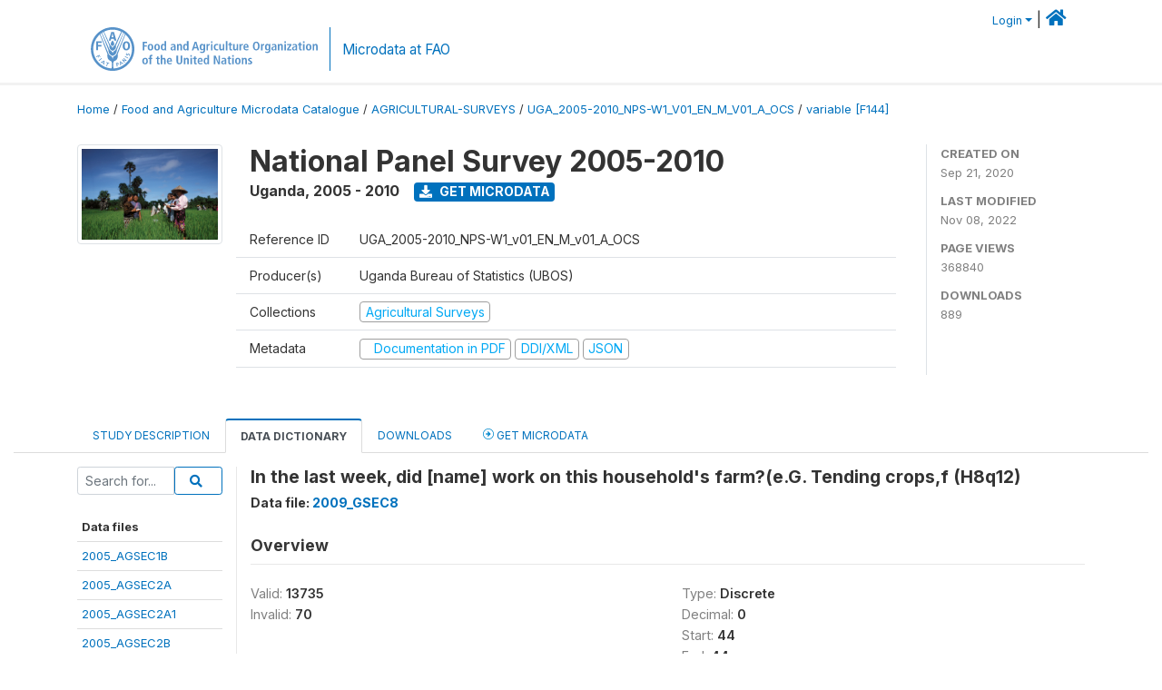

--- FILE ---
content_type: text/html; charset=UTF-8
request_url: https://microdata.fao.org/index.php/catalog/1405/variable/F144/V2169?name=H8q12
body_size: 11043
content:
<!DOCTYPE html>
<html>

<head>
    <meta charset="utf-8">
<meta http-equiv="X-UA-Compatible" content="IE=edge">
<meta name="viewport" content="width=device-width, initial-scale=1">

<title>Uganda - National Panel Survey 2005-2010</title>

    
    <link rel="stylesheet" href="https://cdnjs.cloudflare.com/ajax/libs/font-awesome/5.15.4/css/all.min.css" integrity="sha512-1ycn6IcaQQ40/MKBW2W4Rhis/DbILU74C1vSrLJxCq57o941Ym01SwNsOMqvEBFlcgUa6xLiPY/NS5R+E6ztJQ==" crossorigin="anonymous" referrerpolicy="no-referrer" />
    <link rel="stylesheet" href="https://stackpath.bootstrapcdn.com/bootstrap/4.1.3/css/bootstrap.min.css" integrity="sha384-MCw98/SFnGE8fJT3GXwEOngsV7Zt27NXFoaoApmYm81iuXoPkFOJwJ8ERdknLPMO" crossorigin="anonymous">
    

<link rel="stylesheet" href="https://microdata.fao.org/themes/fam52/css/style.css?v2021-231">
<link rel="stylesheet" href="https://microdata.fao.org/themes/fam52/css/custom.css?v2021">
<link rel="stylesheet" href="https://microdata.fao.org/themes/fam52/css/home.css?v03212019">
<link rel="stylesheet" href="https://microdata.fao.org/themes/fam52/css/variables.css?v07042021">
<link rel="stylesheet" href="https://microdata.fao.org/themes/fam52/css/facets.css?v062021">
<link rel="stylesheet" href="https://microdata.fao.org/themes/fam52/css/catalog-tab.css?v07052021">
<link rel="stylesheet" href="https://microdata.fao.org/themes/fam52/css/catalog-card.css?v10102021-1">
<link rel="stylesheet" href="https://microdata.fao.org/themes/fam52/css/filter-action-bar.css?v14052021-3">

    <script src="//code.jquery.com/jquery-3.2.1.min.js"></script>
    <script src="https://cdnjs.cloudflare.com/ajax/libs/popper.js/1.14.3/umd/popper.min.js" integrity="sha384-ZMP7rVo3mIykV+2+9J3UJ46jBk0WLaUAdn689aCwoqbBJiSnjAK/l8WvCWPIPm49" crossorigin="anonymous"></script>
    <script src="https://stackpath.bootstrapcdn.com/bootstrap/4.1.3/js/bootstrap.min.js" integrity="sha384-ChfqqxuZUCnJSK3+MXmPNIyE6ZbWh2IMqE241rYiqJxyMiZ6OW/JmZQ5stwEULTy" crossorigin="anonymous"></script>

<script type="text/javascript">
    var CI = {'base_url': 'https://microdata.fao.org/index.php'};

    if (top.frames.length!=0) {
        top.location=self.document.location;
    }

    $(document).ready(function()  {
        /*global ajax error handler */
        $( document ).ajaxError(function(event, jqxhr, settings, exception) {
            if(jqxhr.status==401){
                window.location=CI.base_url+'/auth/login/?destination=catalog/';
            }
            else if (jqxhr.status>=500){
                alert(jqxhr.responseText);
            }
        });

    }); //end-document-ready

</script>

<script>
    // Show custom information in the remote data access section
    $(document).ready(function() {
        var idno = $(".study-idno").html().replace(/\s+/g, '');
        if (idno == "PER_2013-2022_INFFS_v01_EN_M_v01_A_ESS") {          // Peru
              
            const p1 = "aW52Z";
            const p2 = "W50YX";
            const p3 = "Jpb3NAc2VyZm9yLmdvYi5wZQ==";

            const email = atob(p1 + p2 + p3);          
            $(".remote-data-access").html("<h2>Data available from external repository</h2><p>For access to microdata, please contact:</p><div class='remote-access-link'><a href='mailto:"+email+"' target='_blank'>"+email+"</a></div>");   
        }   
        if (idno == "NPL_2014_NFI_v01_M_v01_A_ESS") {          // Nepal
              
            const p1 = "aW5mb";
            const p2 = "0Bmcn";
            const p3 = "RjLmdvdi5ucA==";

            const email = atob(p1 + p2 + p3);          
            $(".remote-data-access").html("<h2>Data available from external repository</h2><p>For access to microdata, please contact:</p><div class='remote-access-link'><a href='mailto:"+email+"' target='_blank'>"+email+"</a></div>");   
        }        
    });
</script>



    <script async src="https://www.googletagmanager.com/gtag/js?id=G-0ZMCRYB8EX"></script>
<script>
  window.dataLayer = window.dataLayer || [];
  function gtag(){dataLayer.push(arguments);}
  gtag('js', new Date());

  gtag('config', 'G-0ZMCRYB8EX');

  
  $(function() {
    $(document).ajaxSend(function(event, request, settings) {
        gtag('event', 'page_view', {
            page_path: settings.url
        })
    });

    //track file downloads
    $('.resources .download').on('click', function() {
        gtag('event', 'download', {
            'event_label': $(this).attr("title"),
            'event_category': $(this).attr("href"),
            'non_interaction': true
        });
    });

});
</script></head>

<body>
    
    <!-- site header -->
    <style>
.site-header .navbar-light .no-logo .navbar-brand--sitename {border:0px!important;margin-left:0px}
.site-header .navbar-light .no-logo .nada-site-title {font-size:18px;}
</style>

<header class="site-header">

        

    <div class="container">
         


<!--  /***** Login Bar Start *****/ -->
<div>
            <div class="col-12 mt-2 mb-2 wb-login-link login-bar">
            <div class="float-right">
            <div class="dropdown ml-auto">
                <a class="dropdown-toggle small" href="" id="dropdownMenuLink" data-toggle="dropdown" aria-haspopup="true" aria-expanded="false"><i class="fa fa-user-circle-o fa-lg"></i>Login</a>
                <div class="dropdown-menu dropdown-menu-right" aria-labelledby="dropdownMenuLink">
                    <a class="dropdown-item small" href="https://microdata.fao.org/index.php/auth/login">Login</a>
                </div>
                
                                |   <a href="http://www.fao.org/food-agriculture-microdata"><i class="fa fa-home" style="font-size:20px;"></i> </a>
            </div>
            </div>
        </div>

    </div>
<!-- /row -->
<!--  /***** Login Bar Close *****/ -->        <div class="row">
            <div class="col-12">
                <nav class="navbar navbar-expand-md navbar-light rounded navbar-toggleable-md wb-navbar ">

                                                            <div class="navbar-brand navbar-expand-md">
                        <div class="navbar-brand--logo ">
                            <a href="http://www.fao.org" class="g01v1-logo nada-logo " >
                                    
                                <img title="fao.org" src="https://microdata.fao.org/themes/fam52/images/fao-logo-en.svg" class="img-responsive">
                            </a>        
                    </div>
                        <div class="navbar-brand--sitename navbar-expand-md">
                            <div><a class="nada-site-title"  href="https://www.fao.org/food-agriculture-microdata">Microdata at FAO</a></div>
                                                    </div>
                    </div>
                    

                                                            
                    <!-- Start menus -->
                                        
                    <!-- Close Menus -->
                    <!-- Citations menu if required 
                    <div><a class="fas fa-book" href="https://microdata.fao.org/index.php/citations"> Citations</a></div>-->
                    <!-- Close Menus -->
                </nav>
                
            </div>
            
        </div>
        <!-- /row -->
        
    </div>
    
</header>

    
    <!-- page body -->
    <div class="wp-page-body container-fluid page-catalog catalog-variable-F144-V2169">

        <div class="body-content-wrap theme-nada-2">

            <!--breadcrumbs -->
            
            <div class="container">
                                                    <ol class="breadcrumb wb-breadcrumb">
                        	    <div class="breadcrumbs" xmlns:v="http://rdf.data-vocabulary.org/#">
           <span typeof="v:Breadcrumb">
                		         <a href="https://microdata.fao.org/index.php/" rel="v:url" property="v:title">Home</a> /
                        
       </span>
                  <span typeof="v:Breadcrumb">
                		         <a href="https://microdata.fao.org/index.php/catalog" rel="v:url" property="v:title">Food and Agriculture Microdata Catalogue</a> /
                        
       </span>
                  <span typeof="v:Breadcrumb">
                		         <a href="https://microdata.fao.org/index.php/catalog/agricultural-surveys" rel="v:url" property="v:title">AGRICULTURAL-SURVEYS</a> /
                        
       </span>
                  <span typeof="v:Breadcrumb">
                		         <a href="https://microdata.fao.org/index.php/catalog/1405" rel="v:url" property="v:title">UGA_2005-2010_NPS-W1_V01_EN_M_V01_A_OCS</a> /
                        
       </span>
                  <span typeof="v:Breadcrumb">
        	         	         <a class="active" href="https://microdata.fao.org/index.php/catalog/1405/variable/F144" rel="v:url" property="v:title">variable [F144]</a>
                        
       </span>
               </div>
                    </ol>
                            </div>
            <!-- /breadcrumbs -->
            
            
  
            <style>
.metadata-sidebar-container .nav .active{
	background:#e9ecef;		
}
.study-metadata-page .page-header .nav-tabs .active a {
	background: white;
	font-weight: bold;
	border-top: 2px solid #0071bc;
	border-left:1px solid gainsboro;
	border-right:1px solid gainsboro;
}

.study-info-content {
    font-size: 14px;
}

.study-subtitle{
	font-size:.7em;
	margin-bottom:10px;
}

.badge-outline{
	background:transparent;
	color:#03a9f4;
	border:1px solid #9e9e9e;
}
.study-header-right-bar span{
	display:block;
	margin-bottom:15px;
}
.study-header-right-bar{
	font-size:14px;
	color:gray;
}
.get-microdata-btn{
	font-size:14px;
}

.link-col .badge{
	font-size:14px;
	font-weight:normal;
	background:transparent;
	border:1px solid #9E9E9E;
	color:#03a9f4;
}

.link-col .badge:hover{
	background:#03a9f4;
	color:#ffffff;
}

.study-header-right-bar .stat{
	margin-bottom:10px;
	font-size:small;
}

.study-header-right-bar .stat .stat-label{
	font-weight:bold;
	text-transform:uppercase;
}

.field-metadata__table_description__ref_country .field-value,
.field-metadata__study_desc__study_info__nation .field-value{
	max-height:350px;
	overflow:auto;
}
.field-metadata__table_description__ref_country .field-value  ::-webkit-scrollbar,
.field-metadata__study_desc__study_info__nation .field-value ::-webkit-scrollbar {
  -webkit-appearance: none;
  width: 7px;
}

.field-metadata__table_description__ref_country .field-value  ::-webkit-scrollbar-thumb,
.field-metadata__study_desc__study_info__nation .field-value ::-webkit-scrollbar-thumb {
  border-radius: 4px;
  background-color: rgba(0, 0, 0, .5);
  box-shadow: 0 0 1px rgba(255, 255, 255, .5);
}
</style>


<div class="page-body-full study-metadata-page">
	<span 
		id="dataset-metadata-info" 
		data-repositoryid="agricultural-surveys"
		data-id="1405"
		data-idno="UGA_2005-2010_NPS-W1_v01_EN_M_v01_A_OCS"
	></span>

<div class="container-fluid page-header">
<div class="container">


<div class="row study-info">
					<div class="col-md-2">
			<div class="collection-thumb-container">
				<a href="https://microdata.fao.org/index.php/catalog/agricultural-surveys">
				<img  src="https://microdata.fao.org/files/images/ag_census.jpg?v=1667913600" class="mr-3 img-fluid img-thumbnail" alt="agricultural-surveys" title="Agricultural Surveys"/>
				</a>
			</div>		
		</div>
	
	<div class="col">
		
		<div>
		    <h1 class="mt-0 mb-1" id="dataset-title">
                <span>National Panel Survey 2005-2010</span>
                            </h1>
            <div class="clearfix">
		        <h6 class="sub-title float-left" id="dataset-sub-title"><span id="dataset-country">Uganda</span>, <span id="dataset-year">2005 - 2010</span></h6>
                                <a  
                    href="https://microdata.fao.org/index.php/catalog/1405/get-microdata" 
                    class="get-microdata-btn badge badge-primary wb-text-link-uppercase float-left ml-3" 
                    title="Get Microdata">					
                    <span class="fa fa-download"></span>
                    Get Microdata                </a>
                                
            </div>
		</div>

		<div class="row study-info-content">
		
            <div class="col pr-5">

                <div class="row mt-4 mb-2 pb-2  border-bottom">
                    <div class="col-md-2">
                        Reference ID                    </div>
                    <div class="col">
                        <div class="study-idno">
                            UGA_2005-2010_NPS-W1_v01_EN_M_v01_A_OCS                            
                        </div>
                    </div>
                </div>

                		
                                <div class="row mb-2 pb-2  border-bottom">
                    <div class="col-md-2">
                        Producer(s)                    </div>
                    <div class="col">
                        <div class="producers">
                            Uganda Bureau of Statistics (UBOS)                        </div>
                    </div>
                </div>
                                
                
                 
                <div class="row  border-bottom mb-2 pb-2 mt-2">
                    <div class="col-md-2">
                        Collections                    </div>
                    <div class="col">
                        <div class="collections link-col">           
                                                            <span class="collection">
                                    <a href="https://microdata.fao.org/index.php/collections/agricultural-surveys">
                                        <span class="badge badge-primary">Agricultural Surveys</span>
                                    </a>                                    
                                </span>
                                                    </div>
                    </div>
                </div>
                
                <div class="row border-bottom mb-2 pb-2 mt-2">
                    <div class="col-md-2">
                        Metadata                    </div>
                    <div class="col">
                        <div class="metadata">
                            <!--metadata-->
                            <span class="mr-2 link-col">
                                                                                                    <a class="download" href="https://microdata.fao.org/index.php/catalog/1405/pdf-documentation" title="Documentation in PDF" >
                                        <span class="badge badge-success"><i class="fa fa-file-pdf-o" aria-hidden="true"> </i> Documentation in PDF</span>
                                    </a>
                                                            
                                                                    <a class="download" href="https://microdata.fao.org/index.php/metadata/export/1405/ddi" title="DDI Codebook (2.5)">
                                        <span class="badge badge-primary"> DDI/XML</span>
                                    </a>
                                
                                <a class="download" href="https://microdata.fao.org/index.php/metadata/export/1405/json" title="JSON">
                                    <span class="badge badge-info">JSON</span>
                                </a>
                            </span>	
                            <!--end-metadata-->
                        </div>
                    </div>
                </div>

                
                	    </div>
	
	</div>

	</div>

    <div class="col-md-2 border-left">
		<!--right-->
		<div class="study-header-right-bar">
				<div class="stat">
					<div class="stat-label">Created on </div>
					<div class="stat-value">Sep 21, 2020</div>
				</div>

				<div class="stat">
					<div class="stat-label">Last modified </div>
					<div class="stat-value">Nov 08, 2022</div>
				</div>
				
									<div class="stat">
						<div class="stat-label">Page views </div>
						<div class="stat-value">368840</div>
					</div>
				
									<div class="stat">
						<div class="stat-label">Downloads </div>
						<div class="stat-value">889</div>
					</div>				
						</div>		
		<!--end-right-->
	</div>

</div>




<!-- Nav tabs -->
<ul class="nav nav-tabs wb-nav-tab-space flex-wrap" role="tablist">
								<li class="nav-item tab-description "  >
				<a href="https://microdata.fao.org/index.php/catalog/1405/study-description" class="nav-link wb-nav-link wb-text-link-uppercase " role="tab"  data-id="related-materials" >Study Description</a>
			</li>
										<li class="nav-item tab-data_dictionary active"  >
				<a href="https://microdata.fao.org/index.php/catalog/1405/data-dictionary" class="nav-link wb-nav-link wb-text-link-uppercase active" role="tab"  data-id="related-materials" >Data Dictionary</a>
			</li>
										<li class="nav-item tab-related_materials "  >
				<a href="https://microdata.fao.org/index.php/catalog/1405/related-materials" class="nav-link wb-nav-link wb-text-link-uppercase " role="tab"  data-id="related-materials" >Downloads</a>
			</li>
										<li class="nav-item nav-item-get-microdata tab-get_microdata " >
				<a href="https://microdata.fao.org/index.php/catalog/1405/get-microdata" class="nav-link wb-nav-link wb-text-link-uppercase " role="tab" data-id="related-materials" >
					<span class="get-microdata icon-da-remote"></span> Get Microdata				</a>
			</li>                            
										
	<!--review-->
	</ul>
<!-- end nav tabs -->
</div>
</div>



<div class="container study-metadata-body-content " >


<!-- tabs -->
<div id="tabs" class="study-metadata ui-tabs ui-widget ui-widget-content ui-corner-all study-tabs" >	
  
  <div id="tabs-1" aria-labelledby="ui-id-1" class="ui-tabs-panel ui-widget-content ui-corner-bottom" role="tabpanel" >
  	
        <div class="tab-body-no-sidebar-x"><style>
    .data-file-bg1 tr,.data-file-bg1 td {vertical-align: top;}
    .data-file-bg1 .col-1{width:100px;}
    .data-file-bg1 {margin-bottom:20px;}
    .var-info-panel{display:none;}
    .table-variable-list td{
        cursor:pointer;
    }
    
    .nada-list-group-item {
        position: relative;
        display: block;
        padding: 10px 15px;
        margin-bottom: -1px;
        background-color: #fff;
        border: 1px solid #ddd;
        border-left:0px;
        border-right:0px;
        font-size: small;
        border-bottom: 1px solid gainsboro;
        word-wrap: break-word;
        padding: 5px;
        padding-right: 10px;

    }

    .nada-list-group-title{
        font-weight:bold;
        border-top:0px;
    }

    .variable-groups-sidebar
    .nada-list-vgroup {
        padding-inline-start: 0px;
        font-size:small;
        list-style-type: none;
    }

    .nada-list-vgroup {
        list-style-type: none;
    }

    .nada-list-subgroup{
        padding-left:10px;
    }
    
    .table-variable-list .var-breadcrumb{
        display:none;
    }

    .nada-list-subgroup .nada-list-vgroup-item {
        padding-left: 24px;
        position: relative;
        list-style:none;
    }

    .nada-list-subgroup .nada-list-vgroup-item:before {
        position: absolute;
        font-family: 'FontAwesome';
        top: 0;
        left: 10px;
        content: "\f105";
    }

</style>

<div class="row">

    <div class="col-sm-2 col-md-2 col-lg-2 tab-sidebar hidden-sm-down sidebar-files">       

        <form method="get" action="https://microdata.fao.org/index.php/catalog/1405/search" class="dictionary-search">
        <div class="input-group input-group-sm">            
            <input type="text" name="vk" class="form-control" placeholder="Search for...">
            <span class="input-group-btn">
                <button class="btn btn-outline-primary btn-sm" type="submit"><i class="fa fa-search"></i></button>
            </span>
        </div>
        </form>
        
        <ul class="nada-list-group">
            <li class="nada-list-group-item nada-list-group-title">Data files</li>
                            <li class="nada-list-group-item">
                    <a href="https://microdata.fao.org/index.php/catalog/1405/data-dictionary/F1?file_name=2005_AGSEC1B">2005_AGSEC1B</a>
                </li>
                            <li class="nada-list-group-item">
                    <a href="https://microdata.fao.org/index.php/catalog/1405/data-dictionary/F2?file_name=2005_AGSEC2A">2005_AGSEC2A</a>
                </li>
                            <li class="nada-list-group-item">
                    <a href="https://microdata.fao.org/index.php/catalog/1405/data-dictionary/F3?file_name=2005_AGSEC2A1">2005_AGSEC2A1</a>
                </li>
                            <li class="nada-list-group-item">
                    <a href="https://microdata.fao.org/index.php/catalog/1405/data-dictionary/F4?file_name=2005_AGSEC2B">2005_AGSEC2B</a>
                </li>
                            <li class="nada-list-group-item">
                    <a href="https://microdata.fao.org/index.php/catalog/1405/data-dictionary/F5?file_name=2005_AGSEC2B1">2005_AGSEC2B1</a>
                </li>
                            <li class="nada-list-group-item">
                    <a href="https://microdata.fao.org/index.php/catalog/1405/data-dictionary/F6?file_name=2005_AGSEC3">2005_AGSEC3</a>
                </li>
                            <li class="nada-list-group-item">
                    <a href="https://microdata.fao.org/index.php/catalog/1405/data-dictionary/F7?file_name=2005_AGSEC4A">2005_AGSEC4A</a>
                </li>
                            <li class="nada-list-group-item">
                    <a href="https://microdata.fao.org/index.php/catalog/1405/data-dictionary/F8?file_name=2005_AGSEC4B">2005_AGSEC4B</a>
                </li>
                            <li class="nada-list-group-item">
                    <a href="https://microdata.fao.org/index.php/catalog/1405/data-dictionary/F9?file_name=2005_AGSEC5A">2005_AGSEC5A</a>
                </li>
                            <li class="nada-list-group-item">
                    <a href="https://microdata.fao.org/index.php/catalog/1405/data-dictionary/F10?file_name=2005_AGSEC5AA">2005_AGSEC5AA</a>
                </li>
                            <li class="nada-list-group-item">
                    <a href="https://microdata.fao.org/index.php/catalog/1405/data-dictionary/F11?file_name=2005_AGSEC5B">2005_AGSEC5B</a>
                </li>
                            <li class="nada-list-group-item">
                    <a href="https://microdata.fao.org/index.php/catalog/1405/data-dictionary/F12?file_name=2005_AGSEC6A">2005_AGSEC6A</a>
                </li>
                            <li class="nada-list-group-item">
                    <a href="https://microdata.fao.org/index.php/catalog/1405/data-dictionary/F13?file_name=2005_AGSEC6B">2005_AGSEC6B</a>
                </li>
                            <li class="nada-list-group-item">
                    <a href="https://microdata.fao.org/index.php/catalog/1405/data-dictionary/F14?file_name=2005_AGSEC7A">2005_AGSEC7A</a>
                </li>
                            <li class="nada-list-group-item">
                    <a href="https://microdata.fao.org/index.php/catalog/1405/data-dictionary/F15?file_name=2005_AGSEC7B">2005_AGSEC7B</a>
                </li>
                            <li class="nada-list-group-item">
                    <a href="https://microdata.fao.org/index.php/catalog/1405/data-dictionary/F16?file_name=2005_AGSEC8">2005_AGSEC8</a>
                </li>
                            <li class="nada-list-group-item">
                    <a href="https://microdata.fao.org/index.php/catalog/1405/data-dictionary/F17?file_name=2005_AGSEC9">2005_AGSEC9</a>
                </li>
                            <li class="nada-list-group-item">
                    <a href="https://microdata.fao.org/index.php/catalog/1405/data-dictionary/F18?file_name=2005_AGSEC10A">2005_AGSEC10A</a>
                </li>
                            <li class="nada-list-group-item">
                    <a href="https://microdata.fao.org/index.php/catalog/1405/data-dictionary/F19?file_name=2005_AGSEC10AA">2005_AGSEC10AA</a>
                </li>
                            <li class="nada-list-group-item">
                    <a href="https://microdata.fao.org/index.php/catalog/1405/data-dictionary/F20?file_name=2005_AGSEC10B">2005_AGSEC10B</a>
                </li>
                            <li class="nada-list-group-item">
                    <a href="https://microdata.fao.org/index.php/catalog/1405/data-dictionary/F21?file_name=2005_AGSEC10BB">2005_AGSEC10BB</a>
                </li>
                            <li class="nada-list-group-item">
                    <a href="https://microdata.fao.org/index.php/catalog/1405/data-dictionary/F22?file_name=2005_AGSEC10C">2005_AGSEC10C</a>
                </li>
                            <li class="nada-list-group-item">
                    <a href="https://microdata.fao.org/index.php/catalog/1405/data-dictionary/F23?file_name=2005_AGSEC10CC">2005_AGSEC10CC</a>
                </li>
                            <li class="nada-list-group-item">
                    <a href="https://microdata.fao.org/index.php/catalog/1405/data-dictionary/F24?file_name=2005_AGSEC11A">2005_AGSEC11A</a>
                </li>
                            <li class="nada-list-group-item">
                    <a href="https://microdata.fao.org/index.php/catalog/1405/data-dictionary/F25?file_name=2005_AGSEC11B">2005_AGSEC11B</a>
                </li>
                            <li class="nada-list-group-item">
                    <a href="https://microdata.fao.org/index.php/catalog/1405/data-dictionary/F26?file_name=2005_AGSEC11C">2005_AGSEC11C</a>
                </li>
                            <li class="nada-list-group-item">
                    <a href="https://microdata.fao.org/index.php/catalog/1405/data-dictionary/F27?file_name=2005_AGSEC12A">2005_AGSEC12A</a>
                </li>
                            <li class="nada-list-group-item">
                    <a href="https://microdata.fao.org/index.php/catalog/1405/data-dictionary/F28?file_name=2005_AGSEC12B">2005_AGSEC12B</a>
                </li>
                            <li class="nada-list-group-item">
                    <a href="https://microdata.fao.org/index.php/catalog/1405/data-dictionary/F29?file_name=2005_AGSEC12C">2005_AGSEC12C</a>
                </li>
                            <li class="nada-list-group-item">
                    <a href="https://microdata.fao.org/index.php/catalog/1405/data-dictionary/F30?file_name=2005_AGSEC12D">2005_AGSEC12D</a>
                </li>
                            <li class="nada-list-group-item">
                    <a href="https://microdata.fao.org/index.php/catalog/1405/data-dictionary/F31?file_name=2005_CSEC1">2005_CSEC1</a>
                </li>
                            <li class="nada-list-group-item">
                    <a href="https://microdata.fao.org/index.php/catalog/1405/data-dictionary/F32?file_name=2005_CSEC2">2005_CSEC2</a>
                </li>
                            <li class="nada-list-group-item">
                    <a href="https://microdata.fao.org/index.php/catalog/1405/data-dictionary/F33?file_name=2005_CSEC3">2005_CSEC3</a>
                </li>
                            <li class="nada-list-group-item">
                    <a href="https://microdata.fao.org/index.php/catalog/1405/data-dictionary/F34?file_name=2005_CSEC4">2005_CSEC4</a>
                </li>
                            <li class="nada-list-group-item">
                    <a href="https://microdata.fao.org/index.php/catalog/1405/data-dictionary/F35?file_name=2005_CSEC5">2005_CSEC5</a>
                </li>
                            <li class="nada-list-group-item">
                    <a href="https://microdata.fao.org/index.php/catalog/1405/data-dictionary/F36?file_name=2005_CSEC6">2005_CSEC6</a>
                </li>
                            <li class="nada-list-group-item">
                    <a href="https://microdata.fao.org/index.php/catalog/1405/data-dictionary/F37?file_name=2005_CSEC7">2005_CSEC7</a>
                </li>
                            <li class="nada-list-group-item">
                    <a href="https://microdata.fao.org/index.php/catalog/1405/data-dictionary/F38?file_name=2005_CSEC8A">2005_CSEC8A</a>
                </li>
                            <li class="nada-list-group-item">
                    <a href="https://microdata.fao.org/index.php/catalog/1405/data-dictionary/F39?file_name=2005_CSEC8B">2005_CSEC8B</a>
                </li>
                            <li class="nada-list-group-item">
                    <a href="https://microdata.fao.org/index.php/catalog/1405/data-dictionary/F40?file_name=2005_CSEC41">2005_CSEC41</a>
                </li>
                            <li class="nada-list-group-item">
                    <a href="https://microdata.fao.org/index.php/catalog/1405/data-dictionary/F41?file_name=2005_GSEC1">2005_GSEC1</a>
                </li>
                            <li class="nada-list-group-item">
                    <a href="https://microdata.fao.org/index.php/catalog/1405/data-dictionary/F42?file_name=2005_GSEC2">2005_GSEC2</a>
                </li>
                            <li class="nada-list-group-item">
                    <a href="https://microdata.fao.org/index.php/catalog/1405/data-dictionary/F43?file_name=2005_GSEC3">2005_GSEC3</a>
                </li>
                            <li class="nada-list-group-item">
                    <a href="https://microdata.fao.org/index.php/catalog/1405/data-dictionary/F44?file_name=2005_GSEC4">2005_GSEC4</a>
                </li>
                            <li class="nada-list-group-item">
                    <a href="https://microdata.fao.org/index.php/catalog/1405/data-dictionary/F45?file_name=2005_GSEC5">2005_GSEC5</a>
                </li>
                            <li class="nada-list-group-item">
                    <a href="https://microdata.fao.org/index.php/catalog/1405/data-dictionary/F46?file_name=2005_GSEC6">2005_GSEC6</a>
                </li>
                            <li class="nada-list-group-item">
                    <a href="https://microdata.fao.org/index.php/catalog/1405/data-dictionary/F47?file_name=2005_GSEC7">2005_GSEC7</a>
                </li>
                            <li class="nada-list-group-item">
                    <a href="https://microdata.fao.org/index.php/catalog/1405/data-dictionary/F48?file_name=2005_GSEC7A">2005_GSEC7A</a>
                </li>
                            <li class="nada-list-group-item">
                    <a href="https://microdata.fao.org/index.php/catalog/1405/data-dictionary/F49?file_name=2005_GSEC7B">2005_GSEC7B</a>
                </li>
                            <li class="nada-list-group-item">
                    <a href="https://microdata.fao.org/index.php/catalog/1405/data-dictionary/F50?file_name=2005_GSEC8">2005_GSEC8</a>
                </li>
                            <li class="nada-list-group-item">
                    <a href="https://microdata.fao.org/index.php/catalog/1405/data-dictionary/F51?file_name=2005_GSEC9">2005_GSEC9</a>
                </li>
                            <li class="nada-list-group-item">
                    <a href="https://microdata.fao.org/index.php/catalog/1405/data-dictionary/F52?file_name=2005_GSEC9A">2005_GSEC9A</a>
                </li>
                            <li class="nada-list-group-item">
                    <a href="https://microdata.fao.org/index.php/catalog/1405/data-dictionary/F53?file_name=2005_GSEC9B">2005_GSEC9B</a>
                </li>
                            <li class="nada-list-group-item">
                    <a href="https://microdata.fao.org/index.php/catalog/1405/data-dictionary/F54?file_name=2005_GSEC10">2005_GSEC10</a>
                </li>
                            <li class="nada-list-group-item">
                    <a href="https://microdata.fao.org/index.php/catalog/1405/data-dictionary/F55?file_name=2005_GSEC11">2005_GSEC11</a>
                </li>
                            <li class="nada-list-group-item">
                    <a href="https://microdata.fao.org/index.php/catalog/1405/data-dictionary/F56?file_name=2005_GSEC12A">2005_GSEC12A</a>
                </li>
                            <li class="nada-list-group-item">
                    <a href="https://microdata.fao.org/index.php/catalog/1405/data-dictionary/F57?file_name=2005_GSEC12B">2005_GSEC12B</a>
                </li>
                            <li class="nada-list-group-item">
                    <a href="https://microdata.fao.org/index.php/catalog/1405/data-dictionary/F58?file_name=2005_GSEC13A">2005_GSEC13A</a>
                </li>
                            <li class="nada-list-group-item">
                    <a href="https://microdata.fao.org/index.php/catalog/1405/data-dictionary/F59?file_name=2005_GSEC13B">2005_GSEC13B</a>
                </li>
                            <li class="nada-list-group-item">
                    <a href="https://microdata.fao.org/index.php/catalog/1405/data-dictionary/F60?file_name=2005_GSEC13C">2005_GSEC13C</a>
                </li>
                            <li class="nada-list-group-item">
                    <a href="https://microdata.fao.org/index.php/catalog/1405/data-dictionary/F61?file_name=2005_GSEC14">2005_GSEC14</a>
                </li>
                            <li class="nada-list-group-item">
                    <a href="https://microdata.fao.org/index.php/catalog/1405/data-dictionary/F62?file_name=2005_GSEC14A">2005_GSEC14A</a>
                </li>
                            <li class="nada-list-group-item">
                    <a href="https://microdata.fao.org/index.php/catalog/1405/data-dictionary/F63?file_name=2005_GSEC14B">2005_GSEC14B</a>
                </li>
                            <li class="nada-list-group-item">
                    <a href="https://microdata.fao.org/index.php/catalog/1405/data-dictionary/F64?file_name=2005_GSEC14C">2005_GSEC14C</a>
                </li>
                            <li class="nada-list-group-item">
                    <a href="https://microdata.fao.org/index.php/catalog/1405/data-dictionary/F65?file_name=2005_GSEC14D">2005_GSEC14D</a>
                </li>
                            <li class="nada-list-group-item">
                    <a href="https://microdata.fao.org/index.php/catalog/1405/data-dictionary/F66?file_name=2005_GSEC15">2005_GSEC15</a>
                </li>
                            <li class="nada-list-group-item">
                    <a href="https://microdata.fao.org/index.php/catalog/1405/data-dictionary/F67?file_name=2005_GSEC16">2005_GSEC16</a>
                </li>
                            <li class="nada-list-group-item">
                    <a href="https://microdata.fao.org/index.php/catalog/1405/data-dictionary/F68?file_name=2005_GSEC17">2005_GSEC17</a>
                </li>
                            <li class="nada-list-group-item">
                    <a href="https://microdata.fao.org/index.php/catalog/1405/data-dictionary/F69?file_name=2005_GSEC17A">2005_GSEC17A</a>
                </li>
                            <li class="nada-list-group-item">
                    <a href="https://microdata.fao.org/index.php/catalog/1405/data-dictionary/F70?file_name=2005_GSEC18">2005_GSEC18</a>
                </li>
                            <li class="nada-list-group-item">
                    <a href="https://microdata.fao.org/index.php/catalog/1405/data-dictionary/F71?file_name=2009_AGSEC1">2009_AGSEC1</a>
                </li>
                            <li class="nada-list-group-item">
                    <a href="https://microdata.fao.org/index.php/catalog/1405/data-dictionary/F72?file_name=2009_AGSEC2">2009_AGSEC2</a>
                </li>
                            <li class="nada-list-group-item">
                    <a href="https://microdata.fao.org/index.php/catalog/1405/data-dictionary/F73?file_name=2009_AGSEC2A">2009_AGSEC2A</a>
                </li>
                            <li class="nada-list-group-item">
                    <a href="https://microdata.fao.org/index.php/catalog/1405/data-dictionary/F74?file_name=2009_AGSEC2B">2009_AGSEC2B</a>
                </li>
                            <li class="nada-list-group-item">
                    <a href="https://microdata.fao.org/index.php/catalog/1405/data-dictionary/F75?file_name=2009_AGSEC3A">2009_AGSEC3A</a>
                </li>
                            <li class="nada-list-group-item">
                    <a href="https://microdata.fao.org/index.php/catalog/1405/data-dictionary/F76?file_name=2009_AGSEC3B">2009_AGSEC3B</a>
                </li>
                            <li class="nada-list-group-item">
                    <a href="https://microdata.fao.org/index.php/catalog/1405/data-dictionary/F77?file_name=2009_AGSEC4A">2009_AGSEC4A</a>
                </li>
                            <li class="nada-list-group-item">
                    <a href="https://microdata.fao.org/index.php/catalog/1405/data-dictionary/F78?file_name=2009_AGSEC4B">2009_AGSEC4B</a>
                </li>
                            <li class="nada-list-group-item">
                    <a href="https://microdata.fao.org/index.php/catalog/1405/data-dictionary/F79?file_name=2009_AGSEC5A">2009_AGSEC5A</a>
                </li>
                            <li class="nada-list-group-item">
                    <a href="https://microdata.fao.org/index.php/catalog/1405/data-dictionary/F80?file_name=2009_AGSEC5B">2009_AGSEC5B</a>
                </li>
                            <li class="nada-list-group-item">
                    <a href="https://microdata.fao.org/index.php/catalog/1405/data-dictionary/F81?file_name=2009_AGSEC6A">2009_AGSEC6A</a>
                </li>
                            <li class="nada-list-group-item">
                    <a href="https://microdata.fao.org/index.php/catalog/1405/data-dictionary/F82?file_name=2009_AGSEC6B">2009_AGSEC6B</a>
                </li>
                            <li class="nada-list-group-item">
                    <a href="https://microdata.fao.org/index.php/catalog/1405/data-dictionary/F83?file_name=2009_AGSEC6C">2009_AGSEC6C</a>
                </li>
                            <li class="nada-list-group-item">
                    <a href="https://microdata.fao.org/index.php/catalog/1405/data-dictionary/F84?file_name=2009_AGSEC7">2009_AGSEC7</a>
                </li>
                            <li class="nada-list-group-item">
                    <a href="https://microdata.fao.org/index.php/catalog/1405/data-dictionary/F85?file_name=2009_AGSEC8">2009_AGSEC8</a>
                </li>
                            <li class="nada-list-group-item">
                    <a href="https://microdata.fao.org/index.php/catalog/1405/data-dictionary/F86?file_name=2009_AGSEC9A">2009_AGSEC9A</a>
                </li>
                            <li class="nada-list-group-item">
                    <a href="https://microdata.fao.org/index.php/catalog/1405/data-dictionary/F87?file_name=2009_AGSEC9B">2009_AGSEC9B</a>
                </li>
                            <li class="nada-list-group-item">
                    <a href="https://microdata.fao.org/index.php/catalog/1405/data-dictionary/F88?file_name=2009_AGSEC9C">2009_AGSEC9C</a>
                </li>
                            <li class="nada-list-group-item">
                    <a href="https://microdata.fao.org/index.php/catalog/1405/data-dictionary/F89?file_name=2009_AGSEC9D">2009_AGSEC9D</a>
                </li>
                            <li class="nada-list-group-item">
                    <a href="https://microdata.fao.org/index.php/catalog/1405/data-dictionary/F90?file_name=2009_AGSEC9E">2009_AGSEC9E</a>
                </li>
                            <li class="nada-list-group-item">
                    <a href="https://microdata.fao.org/index.php/catalog/1405/data-dictionary/F91?file_name=2009_AGSEC10">2009_AGSEC10</a>
                </li>
                            <li class="nada-list-group-item">
                    <a href="https://microdata.fao.org/index.php/catalog/1405/data-dictionary/F92?file_name=2009_CSECTION1">2009_CSECTION1</a>
                </li>
                            <li class="nada-list-group-item">
                    <a href="https://microdata.fao.org/index.php/catalog/1405/data-dictionary/F93?file_name=2009_CSECTION2A">2009_CSECTION2A</a>
                </li>
                            <li class="nada-list-group-item">
                    <a href="https://microdata.fao.org/index.php/catalog/1405/data-dictionary/F94?file_name=2009_CSECTION2B">2009_CSECTION2B</a>
                </li>
                            <li class="nada-list-group-item">
                    <a href="https://microdata.fao.org/index.php/catalog/1405/data-dictionary/F95?file_name=2009_CSECTION2C">2009_CSECTION2C</a>
                </li>
                            <li class="nada-list-group-item">
                    <a href="https://microdata.fao.org/index.php/catalog/1405/data-dictionary/F96?file_name=2009_CSECTION3">2009_CSECTION3</a>
                </li>
                            <li class="nada-list-group-item">
                    <a href="https://microdata.fao.org/index.php/catalog/1405/data-dictionary/F97?file_name=2009_CSECTION3A">2009_CSECTION3A</a>
                </li>
                            <li class="nada-list-group-item">
                    <a href="https://microdata.fao.org/index.php/catalog/1405/data-dictionary/F98?file_name=2009_CSECTION3B">2009_CSECTION3B</a>
                </li>
                            <li class="nada-list-group-item">
                    <a href="https://microdata.fao.org/index.php/catalog/1405/data-dictionary/F99?file_name=2009_CSECTION3C">2009_CSECTION3C</a>
                </li>
                            <li class="nada-list-group-item">
                    <a href="https://microdata.fao.org/index.php/catalog/1405/data-dictionary/F100?file_name=2009_CSECTION3D">2009_CSECTION3D</a>
                </li>
                            <li class="nada-list-group-item">
                    <a href="https://microdata.fao.org/index.php/catalog/1405/data-dictionary/F101?file_name=2009_CSECTION3E">2009_CSECTION3E</a>
                </li>
                            <li class="nada-list-group-item">
                    <a href="https://microdata.fao.org/index.php/catalog/1405/data-dictionary/F102?file_name=2009_CSECTION3F">2009_CSECTION3F</a>
                </li>
                            <li class="nada-list-group-item">
                    <a href="https://microdata.fao.org/index.php/catalog/1405/data-dictionary/F103?file_name=2009_CSECTION3G">2009_CSECTION3G</a>
                </li>
                            <li class="nada-list-group-item">
                    <a href="https://microdata.fao.org/index.php/catalog/1405/data-dictionary/F104?file_name=2009_CSECTION3H">2009_CSECTION3H</a>
                </li>
                            <li class="nada-list-group-item">
                    <a href="https://microdata.fao.org/index.php/catalog/1405/data-dictionary/F105?file_name=2009_CSECTION3I">2009_CSECTION3I</a>
                </li>
                            <li class="nada-list-group-item">
                    <a href="https://microdata.fao.org/index.php/catalog/1405/data-dictionary/F106?file_name=2009_CSECTION3J">2009_CSECTION3J</a>
                </li>
                            <li class="nada-list-group-item">
                    <a href="https://microdata.fao.org/index.php/catalog/1405/data-dictionary/F107?file_name=2009_CSECTION3K">2009_CSECTION3K</a>
                </li>
                            <li class="nada-list-group-item">
                    <a href="https://microdata.fao.org/index.php/catalog/1405/data-dictionary/F108?file_name=2009_CSECTION4">2009_CSECTION4</a>
                </li>
                            <li class="nada-list-group-item">
                    <a href="https://microdata.fao.org/index.php/catalog/1405/data-dictionary/F109?file_name=2009_CSECTION4A">2009_CSECTION4A</a>
                </li>
                            <li class="nada-list-group-item">
                    <a href="https://microdata.fao.org/index.php/catalog/1405/data-dictionary/F110?file_name=2009_CSECTION4B">2009_CSECTION4B</a>
                </li>
                            <li class="nada-list-group-item">
                    <a href="https://microdata.fao.org/index.php/catalog/1405/data-dictionary/F111?file_name=2009_CSECTION4C">2009_CSECTION4C</a>
                </li>
                            <li class="nada-list-group-item">
                    <a href="https://microdata.fao.org/index.php/catalog/1405/data-dictionary/F112?file_name=2009_CSECTION4D">2009_CSECTION4D</a>
                </li>
                            <li class="nada-list-group-item">
                    <a href="https://microdata.fao.org/index.php/catalog/1405/data-dictionary/F113?file_name=2009_CSECTION4E">2009_CSECTION4E</a>
                </li>
                            <li class="nada-list-group-item">
                    <a href="https://microdata.fao.org/index.php/catalog/1405/data-dictionary/F114?file_name=2009_CSECTION4F">2009_CSECTION4F</a>
                </li>
                            <li class="nada-list-group-item">
                    <a href="https://microdata.fao.org/index.php/catalog/1405/data-dictionary/F115?file_name=2009_CSECTION4G">2009_CSECTION4G</a>
                </li>
                            <li class="nada-list-group-item">
                    <a href="https://microdata.fao.org/index.php/catalog/1405/data-dictionary/F116?file_name=2009_CSECTION4H1">2009_CSECTION4H1</a>
                </li>
                            <li class="nada-list-group-item">
                    <a href="https://microdata.fao.org/index.php/catalog/1405/data-dictionary/F117?file_name=2009_CSECTION4H3">2009_CSECTION4H3</a>
                </li>
                            <li class="nada-list-group-item">
                    <a href="https://microdata.fao.org/index.php/catalog/1405/data-dictionary/F118?file_name=2009_CSECTION4I">2009_CSECTION4I</a>
                </li>
                            <li class="nada-list-group-item">
                    <a href="https://microdata.fao.org/index.php/catalog/1405/data-dictionary/F119?file_name=2009_CSECTION4J">2009_CSECTION4J</a>
                </li>
                            <li class="nada-list-group-item">
                    <a href="https://microdata.fao.org/index.php/catalog/1405/data-dictionary/F120?file_name=2009_CSECTION4K1">2009_CSECTION4K1</a>
                </li>
                            <li class="nada-list-group-item">
                    <a href="https://microdata.fao.org/index.php/catalog/1405/data-dictionary/F121?file_name=2009_CSECTION4K3">2009_CSECTION4K3</a>
                </li>
                            <li class="nada-list-group-item">
                    <a href="https://microdata.fao.org/index.php/catalog/1405/data-dictionary/F122?file_name=2009_CSECTION4L">2009_CSECTION4L</a>
                </li>
                            <li class="nada-list-group-item">
                    <a href="https://microdata.fao.org/index.php/catalog/1405/data-dictionary/F123?file_name=2009_CSECTION4M">2009_CSECTION4M</a>
                </li>
                            <li class="nada-list-group-item">
                    <a href="https://microdata.fao.org/index.php/catalog/1405/data-dictionary/F124?file_name=2009_CSECTION4N">2009_CSECTION4N</a>
                </li>
                            <li class="nada-list-group-item">
                    <a href="https://microdata.fao.org/index.php/catalog/1405/data-dictionary/F125?file_name=2009_CSECTION4O1">2009_CSECTION4O1</a>
                </li>
                            <li class="nada-list-group-item">
                    <a href="https://microdata.fao.org/index.php/catalog/1405/data-dictionary/F126?file_name=2009_CSECTION4O2">2009_CSECTION4O2</a>
                </li>
                            <li class="nada-list-group-item">
                    <a href="https://microdata.fao.org/index.php/catalog/1405/data-dictionary/F127?file_name=2009_CSECTION5">2009_CSECTION5</a>
                </li>
                            <li class="nada-list-group-item">
                    <a href="https://microdata.fao.org/index.php/catalog/1405/data-dictionary/F128?file_name=2009_CSECTION5A">2009_CSECTION5A</a>
                </li>
                            <li class="nada-list-group-item">
                    <a href="https://microdata.fao.org/index.php/catalog/1405/data-dictionary/F129?file_name=2009_CSECTION5B">2009_CSECTION5B</a>
                </li>
                            <li class="nada-list-group-item">
                    <a href="https://microdata.fao.org/index.php/catalog/1405/data-dictionary/F130?file_name=2009_CSECTION5C">2009_CSECTION5C</a>
                </li>
                            <li class="nada-list-group-item">
                    <a href="https://microdata.fao.org/index.php/catalog/1405/data-dictionary/F131?file_name=2009_CSECTION5D">2009_CSECTION5D</a>
                </li>
                            <li class="nada-list-group-item">
                    <a href="https://microdata.fao.org/index.php/catalog/1405/data-dictionary/F132?file_name=2009_Individual.Mapping.2005-06.2009-10">2009_Individual.Mapping.2005-06.2009-10</a>
                </li>
                            <li class="nada-list-group-item">
                    <a href="https://microdata.fao.org/index.php/catalog/1405/data-dictionary/F133?file_name=2009_Individual.Mapping.2009-06.2009-10">2009_Individual.Mapping.2009-06.2009-10</a>
                </li>
                            <li class="nada-list-group-item">
                    <a href="https://microdata.fao.org/index.php/catalog/1405/data-dictionary/F134?file_name=2009_UNPS_Geovars_0910">2009_UNPS_Geovars_0910</a>
                </li>
                            <li class="nada-list-group-item">
                    <a href="https://microdata.fao.org/index.php/catalog/1405/data-dictionary/F135?file_name=2009_GSEC1">2009_GSEC1</a>
                </li>
                            <li class="nada-list-group-item">
                    <a href="https://microdata.fao.org/index.php/catalog/1405/data-dictionary/F136?file_name=2009_GSEC2">2009_GSEC2</a>
                </li>
                            <li class="nada-list-group-item">
                    <a href="https://microdata.fao.org/index.php/catalog/1405/data-dictionary/F137?file_name=2009_GSEC2AW">2009_GSEC2AW</a>
                </li>
                            <li class="nada-list-group-item">
                    <a href="https://microdata.fao.org/index.php/catalog/1405/data-dictionary/F138?file_name=2009_GSEC2BW">2009_GSEC2BW</a>
                </li>
                            <li class="nada-list-group-item">
                    <a href="https://microdata.fao.org/index.php/catalog/1405/data-dictionary/F139?file_name=2009_GSEC3">2009_GSEC3</a>
                </li>
                            <li class="nada-list-group-item">
                    <a href="https://microdata.fao.org/index.php/catalog/1405/data-dictionary/F140?file_name=2009_GSEC4">2009_GSEC4</a>
                </li>
                            <li class="nada-list-group-item">
                    <a href="https://microdata.fao.org/index.php/catalog/1405/data-dictionary/F141?file_name=2009_GSEC5">2009_GSEC5</a>
                </li>
                            <li class="nada-list-group-item">
                    <a href="https://microdata.fao.org/index.php/catalog/1405/data-dictionary/F142?file_name=2009_GSEC6">2009_GSEC6</a>
                </li>
                            <li class="nada-list-group-item">
                    <a href="https://microdata.fao.org/index.php/catalog/1405/data-dictionary/F143?file_name=2009_GSEC7">2009_GSEC7</a>
                </li>
                            <li class="nada-list-group-item">
                    <a href="https://microdata.fao.org/index.php/catalog/1405/data-dictionary/F144?file_name=2009_GSEC8">2009_GSEC8</a>
                </li>
                            <li class="nada-list-group-item">
                    <a href="https://microdata.fao.org/index.php/catalog/1405/data-dictionary/F145?file_name=2009_GSEC9">2009_GSEC9</a>
                </li>
                            <li class="nada-list-group-item">
                    <a href="https://microdata.fao.org/index.php/catalog/1405/data-dictionary/F146?file_name=2009_GSEC9A">2009_GSEC9A</a>
                </li>
                            <li class="nada-list-group-item">
                    <a href="https://microdata.fao.org/index.php/catalog/1405/data-dictionary/F147?file_name=2009_GSEC10">2009_GSEC10</a>
                </li>
                            <li class="nada-list-group-item">
                    <a href="https://microdata.fao.org/index.php/catalog/1405/data-dictionary/F148?file_name=2009_GSEC10A">2009_GSEC10A</a>
                </li>
                            <li class="nada-list-group-item">
                    <a href="https://microdata.fao.org/index.php/catalog/1405/data-dictionary/F149?file_name=2009_GSEC11">2009_GSEC11</a>
                </li>
                            <li class="nada-list-group-item">
                    <a href="https://microdata.fao.org/index.php/catalog/1405/data-dictionary/F150?file_name=2009_GSEC12">2009_GSEC12</a>
                </li>
                            <li class="nada-list-group-item">
                    <a href="https://microdata.fao.org/index.php/catalog/1405/data-dictionary/F151?file_name=2009_GSEC13">2009_GSEC13</a>
                </li>
                            <li class="nada-list-group-item">
                    <a href="https://microdata.fao.org/index.php/catalog/1405/data-dictionary/F152?file_name=2009_GSEC14">2009_GSEC14</a>
                </li>
                            <li class="nada-list-group-item">
                    <a href="https://microdata.fao.org/index.php/catalog/1405/data-dictionary/F153?file_name=2009_GSEC15A">2009_GSEC15A</a>
                </li>
                            <li class="nada-list-group-item">
                    <a href="https://microdata.fao.org/index.php/catalog/1405/data-dictionary/F154?file_name=2009_GSEC15B">2009_GSEC15B</a>
                </li>
                            <li class="nada-list-group-item">
                    <a href="https://microdata.fao.org/index.php/catalog/1405/data-dictionary/F155?file_name=2009_GSEC15BB">2009_GSEC15BB</a>
                </li>
                            <li class="nada-list-group-item">
                    <a href="https://microdata.fao.org/index.php/catalog/1405/data-dictionary/F156?file_name=2009_GSEC15C">2009_GSEC15C</a>
                </li>
                            <li class="nada-list-group-item">
                    <a href="https://microdata.fao.org/index.php/catalog/1405/data-dictionary/F157?file_name=2009_GSEC15D">2009_GSEC15D</a>
                </li>
                            <li class="nada-list-group-item">
                    <a href="https://microdata.fao.org/index.php/catalog/1405/data-dictionary/F158?file_name=2009_GSEC15E">2009_GSEC15E</a>
                </li>
                            <li class="nada-list-group-item">
                    <a href="https://microdata.fao.org/index.php/catalog/1405/data-dictionary/F159?file_name=2009_GSEC16">2009_GSEC16</a>
                </li>
                            <li class="nada-list-group-item">
                    <a href="https://microdata.fao.org/index.php/catalog/1405/data-dictionary/F160?file_name=2009_GSEC17">2009_GSEC17</a>
                </li>
                            <li class="nada-list-group-item">
                    <a href="https://microdata.fao.org/index.php/catalog/1405/data-dictionary/F161?file_name=2009_GSEC17A">2009_GSEC17A</a>
                </li>
                            <li class="nada-list-group-item">
                    <a href="https://microdata.fao.org/index.php/catalog/1405/data-dictionary/F162?file_name=2009_GSEC18">2009_GSEC18</a>
                </li>
                            <li class="nada-list-group-item">
                    <a href="https://microdata.fao.org/index.php/catalog/1405/data-dictionary/F163?file_name=2009_GSEC18A">2009_GSEC18A</a>
                </li>
                            <li class="nada-list-group-item">
                    <a href="https://microdata.fao.org/index.php/catalog/1405/data-dictionary/F164?file_name=2009_GSEC18B">2009_GSEC18B</a>
                </li>
                    </ul>

        
    </div>

    <div class="col-sm-10 col-md-10 col-lg-10 wb-border-left tab-body body-files">
        
        <div class="variable-metadata">
            <style>
    .fld-inline .fld-name{color:gray;}
    .fld-container,.clear{clear:both;}

    .var-breadcrumb{
        list-style:none;
        clear:both;
        margin-bottom:25px;
        color:gray;
    }

    .var-breadcrumb li{display:inline;}
    .variables-container .bar-container {min-width:150px;}
</style>



<div class="variable-container">
    <h2>In the last week, did [name] work on this household's farm?(e.G. Tending crops,f (H8q12)</h2>
    <h5 class="var-file">Data file: <a href="https://microdata.fao.org/index.php/catalog/1405/data-dictionary/F144">2009_GSEC8</a></h5>

        
    <h3 class="xsl-subtitle">Overview</h3>

    <div class="row">
            <div class="col-md-6">
                                            <div class="fld-inline sum-stat sum-stat-vald-">
                    <span class="fld-name sum-stat-type">Valid: </span>
                    <span class="fld-value sum-stat-value">13735</span>
                </div>
                                            <div class="fld-inline sum-stat sum-stat-invd-">
                    <span class="fld-name sum-stat-type">Invalid: </span>
                    <span class="fld-value sum-stat-value">70</span>
                </div>
                    </div>
    
    <!--other stats-->
            
    <div class="col-md-6">
                                            <div class="fld-inline sum-stat sum-stat-var_intrvl">
                <span class="fld-name sum-stat-type">Type: </span>
                <span class="fld-value sum-stat-value">Discrete</span>
            </div>
                                                        <div class="fld-inline sum-stat sum-stat-var_dcml">
                <span class="fld-name sum-stat-type">Decimal: </span>
                <span class="fld-value sum-stat-value">0</span>
            </div>
                                                        <div class="fld-inline sum-stat sum-stat-loc_start_pos">
                <span class="fld-name sum-stat-type">Start: </span>
                <span class="fld-value sum-stat-value">44</span>
            </div>
                                                        <div class="fld-inline sum-stat sum-stat-loc_end_pos">
                <span class="fld-name sum-stat-type">End: </span>
                <span class="fld-value sum-stat-value">44</span>
            </div>
                                                        <div class="fld-inline sum-stat sum-stat-loc_width">
                <span class="fld-name sum-stat-type">Width: </span>
                <span class="fld-value sum-stat-value">1</span>
            </div>
                    
                <div class="fld-inline sum-stat sum-stat-range">
            <span class="fld-name sum-stat-type">Range: </span>
                                                <span class="fld-value sum-stat-value">
                1 - 2            </span>
        </div>
                
                <div class="fld-inline sum-stat var-format">
            <span class="fld-name var-format-fld">Format: </span>
                                    <span class="fld-value format-value">Numeric</span>
        </div>
        
        
        
    </div>
    </div>

    
    <div class="clear"></div>

    <!-- data_collection -->
         
                     
                     
                     
                     
                     
                
    
    <div class="section-questions_n_instructions">
                    <h2 id="metadata-questions_n_instructions" class="xsl-subtitle">Questions and instructions</h2>
                <div class="table-responsive field field-var_catgry">
    <div class="xsl-caption field-caption">Categories</div>
    <div class="field-value">

            
            <table class="table table-stripped xsl-table">
                <tr>
                    <th>Value</th>
                    <th>Category</th>
                                            <th>Cases</th>                    
                                                                                    <th></th>
                                    </tr>
                                    
                    <tr>
                        <td>1</td>
                        <td>Yes </td>
                        
                                                <td>5740</td>
                            
                        
                        <!--weighted-->
                        
                        <!--non-weighted-->
                                                                                <td class="bar-container">
                                                                <div class="progress">
                                    <div class="progress-bar" role="progressbar" style="width: 71.8%;" aria-valuenow="71.8;" aria-valuemin="0" aria-valuemax="100"></div>
                                    <span class="progress-text">41.8%</span>
                                </div>
                                                            </td>
                                                        
                    </tr>
                                    
                    <tr>
                        <td>2</td>
                        <td>No </td>
                        
                                                <td>7995</td>
                            
                        
                        <!--weighted-->
                        
                        <!--non-weighted-->
                                                                                <td class="bar-container">
                                                                <div class="progress">
                                    <div class="progress-bar" role="progressbar" style="width: 100%;" aria-valuenow="100;" aria-valuemin="0" aria-valuemax="100"></div>
                                    <span class="progress-text">58.2%</span>
                                </div>
                                                            </td>
                                                        
                    </tr>
                                    
                    <tr>
                        <td>Sysmiss</td>
                        <td> </td>
                        
                                                <td>70</td>
                            
                        
                        <!--weighted-->
                        
                        <!--non-weighted-->
                                                                                <td></td>
                                                        
                    </tr>
                            </table>
            <div class="xsl-warning">Warning: these figures indicate the number of cases found in the data file. They cannot be interpreted as summary statistics of the population of interest.</div>
    </div>
</div>
    </div>
    


    <!-- description -->
         
                     
                     
                

         
                


         
                     
                

         
                     
                

<!--end-container-->
</div>


        </div>

    </div>
</div>

<script type="application/javascript">
    $(document).ready(function () {

        //show/hide variable info
        $(document.body).on("click",".data-dictionary .var-row", function(){
            var variable=$(this).find(".var-id");
            if(variable){
                get_variable(variable);
            }
            return false;
        });

    });

    function get_variable(var_obj)
    {
        var i18n={
		'js_loading':"Loading, please wait...",
		};

        //panel id
        var pnl="#pnl-"+var_obj.attr("id");
        var pnl_body=$(pnl).find(".panel-td");

        //collapse
        if ($(var_obj).closest(".var-row").is(".pnl-active")){
            $(var_obj).closest(".var-row").toggleClass("pnl-active");
            $(pnl).hide();
            return;
        }

        //hide any open panels
        $('.data-dictionary .var-info-panel').hide();

        //unset any active panels
        $(".data-dictionary .var-row").removeClass("pnl-active");

        //error handler
        variable_error_handler(pnl_body);

        $(pnl).show();
        $(var_obj).closest(".var-row").toggleClass("pnl-active");
        $(pnl_body).html('<i class="fa fa-spinner fa-pulse fa-2x fa-fw"></i> '+ i18n.js_loading); 
        $(pnl_body).load(var_obj.attr("href")+'&ajax=true', function(){
            var fooOffset = jQuery('.pnl-active').offset(),
                destination = fooOffset.top;
            $('html,body').animate({scrollTop: destination-50}, 500);
        })
    }


    //show/hide resource
    function toggle_resource(element_id){
        $("#"+element_id).toggle();
    }

    function variable_error_handler(pnl)
    {
        $.ajaxSetup({
            error:function(XHR,e)	{
                $(pnl).html('<div class="error">'+XHR.responseText+'</div>');
            }
        });
    }

</script></div>
    
	<div class="mt-5">                
            <a class="btn btn-sm btn-secondary" href="https://microdata.fao.org/index.php/catalog"><i class="fas fa-arrow-circle-left"></i> Back to Catalog</a>
        </div>
  </div>
</div>
<!-- end-tabs-->    
   </div> 
</div>


<!--survey summary resources-->
<script type="text/javascript">
	function toggle_resource(element_id){
		$("#"+element_id).parent(".resource").toggleClass("active");
		$("#"+element_id).toggle();
	}
	
	$(document).ready(function () { 
		bind_behaviours();
		
		$(".show-datafiles").click(function(){
			$(".data-files .hidden").removeClass("hidden");
			$(".show-datafiles").hide();
			return false;
		});

		//setup bootstrap scrollspy
		$("body").attr('data-spy', 'scroll');
		$("body").attr('data-target', '#dataset-metadata-sidebar');
		$("body").attr('data-offset', '0');
		$("body").scrollspy('refresh');

	});	
	
	function bind_behaviours() {
		//show variable info by id
		$(".resource-info").unbind('click');
		$(".resource-info").click(function(){
			if($(this).attr("id")!=''){
				toggle_resource('info_'+$(this).attr("id"));
			}
			return false;
		});			
	}
</script>        </div>
        
    </div>
 
    <!-- page footer -->
    
    <!-- Footer -->

    <footer>
      <div class="container">
         <div class="row">
          <div class="col-sm-12 col-md-7 d-block logo"><a href="http://www.fao.org/home/en/" ><img alt="Food and Agriculture Organization of the United Nations" title="Food and Agriculture Organization of the United Nations" src="/images/fao-logo-sdg.svg" /></a></div>
          <div class="col-sm-12 col-md-5 join-us d-block"><div id="c710344" class="csc-default" ><h4 class="section-title">FOLLOW US ON</h4>

<ul class="list-inline social-icons"> 
<li class="list-inline-item"><a href="http://www.facebook.com/pages/Food-and-Agriculture-Organization-of-the-United-Nations-FAO/46370758585?ref=mf" alt="facebook" title="facebook" target="_blank"><img src="/images/social-icons/social-icon-facebook.svg?sfvrsn=b87ff153_3" alt="icon-facebook" title="social-icon-facebook" data-displaymode="Original"></a>
 </li><li class="list-inline-item"><a href="https://www.flickr.com/photos/faonews/albums/" alt="flickr" title="flickr" target="_blank"><img src="/images/social-icons/social-icon-flickr.svg?sfvrsn=67ac8c4d_3" alt="icon-flickr" title="social-icon-flickr" data-displaymode="Original"></a>
 </li><li class="list-inline-item"><a href="https://instagram.com/fao" alt="instagram" title="instagram" target="_blank"><img src="/images/social-icons/social-icon-instagram.svg?sfvrsn=a778452f_3" alt="icon-instagram" title="social-icon-instagram" data-displaymode="Original"></a>

 </li><li class="list-inline-item"><a href="http://www.linkedin.com/company/fao" alt="linkedin" title="linkedin" target="_blank"><img src="/images/social-icons/social-icon-linkedin.svg?sfvrsn=1025492c_3" alt="icon-linkedin" title="social-icon-linkedin" data-displaymode="Original"></a>
 </li><li class="list-inline-item"><a href="#" alt="rss" title="rss" target="_blank"><img src="/images/social-icons/social-icon-rss.svg?sfvrsn=2af5e01a_3" alt="icon-rss" title="social-icon-rss" data-displaymode="Original"></a>
 </li><li class="list-inline-item"><a href="http://www.slideshare.net/FAOoftheUN" alt="slideshare" title="slideshare" target="_blank"><img src="/images/social-icons/social-icon-slideshare.svg?sfvrsn=1ec90047_3" alt="icon-slideshare" title="social-icon-slideshare" data-displaymode="Original"></a>
 </li><li class="list-inline-item"><a href="https://soundcloud.com/unfao" alt="soundcloud" title="soundcloud" target="_blank"><img src="/images/social-icons/social-icon-soundcloud.svg?sfvrsn=26e63892_3" alt="icon-soundcloud" title="social-icon-soundcloud" data-displaymode="Original"></a>
 </li><li class="list-inline-item"><a href="https://www.tiktok.com/@fao" alt="tiktok" title="tiktok" target="_blank"><img src="/images/social-icons/social-icon-tiktok.svg?sfvrsn=b2228fd0_3" alt="icon-tiktok" title="social-icon-tiktok" data-displaymode="Original"></a>
 </li><li class="list-inline-item"><a href="https://www.toutiao.com/c/user/token/MS4wLjABAAAAddfBLLYL2GZzXAetR_paFVV1-M4fdAWpUxiROxuOpl7pDGuXLCGfYg_VOogU135J/" alt="tuotiao" title="tuotiao" target="_blank"><img src="/images/social-icons/social-icon-tuotiao.svg?sfvrsn=1883ae3_3" alt="icon-tuotiao" title="social-icon-tuotiao" data-displaymode="Original"></a>
 </li><li class="list-inline-item"><a href="https://twitter.com/FAO" alt="twitter" title="twitter" target="_blank"><img src="/images/social-icons/social-icon-twitter.svg?sfvrsn=c68bb7c2_3" alt="icon-twitter" title="social-icon-twitter" data-displaymode="Original"></a>
 </li><li class="list-inline-item"><a href="#" alt="wechat" title="wechat" target="_blank"><img src="/images/social-icons/social-icon-wechat.svg?sfvrsn=cd28c1ee_3" alt="icon-wechat" title="social-icon-wechat" data-displaymode="Original"></a>
 </li><li class="list-inline-item"><a href="http://www.weibo.com/unfao?from=myfollow_all" alt="weibo" title="weibo" target="_blank"><img src="/images/social-icons/social-icon-weibo.svg?sfvrsn=7b5b0403_3" alt="icon-weibo" title="social-icon-weibo" data-displaymode="Original"></a>
 </li><li class="list-inline-item"><a href="http://www.youtube.com/user/FAOoftheUN" alt="youtube" title="youtube" target="_blank"><img src="/images/social-icons/social-icon-youtube.svg?sfvrsn=94de1814_3" alt="icon-youtube" title="social-icon-youtube" data-displaymode="Original"></a>
 </li></ul></div></div>
        </div>

         <div class="row">
           <div class="col-sm-12 col-md-7 links"><div id="c715343" class="csc-default" ><div class="tx-jfmulticontent-pi1">
		
<div class="subcolumns equalize">
	<ul class="list-inline">
	<li class="list-inline-item">
	<div class="c50l"><div class="subcl"><div id="c765609" class="csc-default" ><div class="csc-header csc-header-n1"><h5 class="csc-firstHeader"><a href="http://www.fao.org/about/org-chart/en/" target="_top" >FAO Organizational Chart</a></h5></div></div></div></div>
	</li>
	<li class="list-inline-item" style="margin-left:0px;">
	<div class="c50l"><div class="subc"><div id="c715342" class="csc-default" ><div class="tx-dynalist-pi1">
		<div class="btn-group dropup">
<button type="button" class="btn btn-secondary dropdown-toggle" data-toggle="dropdown" aria-haspopup="true" aria-expanded="false">Worldwide Offices</button>
<div class="dropdown-menu"><a href="http://www.fao.org/africa/en/" class="dropdown-item" id="m_100835">Regional Office for Africa</a><a href="http://www.fao.org/asiapacific/en/" class="dropdown-item" id="m_100837">Regional Office for Asia and the Pacific</a><a href="http://www.fao.org/europe/en/" class="dropdown-item" id="m_100838">Regional Office for Europe and Central Asia</a><a href="http://www.fao.org/americas/en/" class="dropdown-item" id="m_100839">Regional Office for Latin America and the Caribbean</a><a href="http://www.fao.org/neareast/en/" class="dropdown-item" id="m_100840">Regional Office for the Near East and North Africa</a><a href="http://www.fao.org/about/who-we-are/worldwide-offices/en/#c207632" class="dropdown-item" id="m_100841">Country Offices</a></div>
</div>
	</div>
	</div></div></div>
	</li>
	</ul>
	
	<div ><div class="subcr"></div></div>
	
</div>

	</div>
	</div>
    <div ><ul><li><a href="http://www.fao.org/employment/home/en/" target="_top" >Jobs</a></li>|<li><a href="http://fao.org/contact-us/en/" target="_top" >Contact us</a></li>|<li><a href="http://fao.org/contact-us/terms/en/" target="_top" >Terms and Conditions</a></li>|<li><a href="http://fao.org/contact-us/scam-alert/en/" target="_top" >Scam Alert</a></li>|<li><a href="http://fao.org/contact-us/report-fraud/en/" target="_top" >Report Misconduct</a></li></ul></div></div>
           <div class="col-sm-12 col-md-5 d-block store-box-container"><div id="c711175" class="csc-default" ><h4 class="section-title">Download our App</h4>

<ul class="list-inline">
    <li class="list-inline-item">
        <a href="http://itunes.apple.com/us/app/faonow/id877618174?ls=1&amp;mt=8" target="_blank">
            <div class="store-box apple"></div>
        </a>
    </li>
    <li class="list-inline-item">
        <a href="https://play.google.com/store/apps/details?id=org.fao.mobile" target="_blank">
            <div class="store-box google"></div>
        </a>
    </li>
</ul></div><a href="http://www.fao.org/contact-us/terms/en/" ><div class="copyright">© FAO&nbsp;2026</div></a></div>
        </div> 
      </div>
      
    </footer>    <!-- End footer top section -->

    </body>

</html>